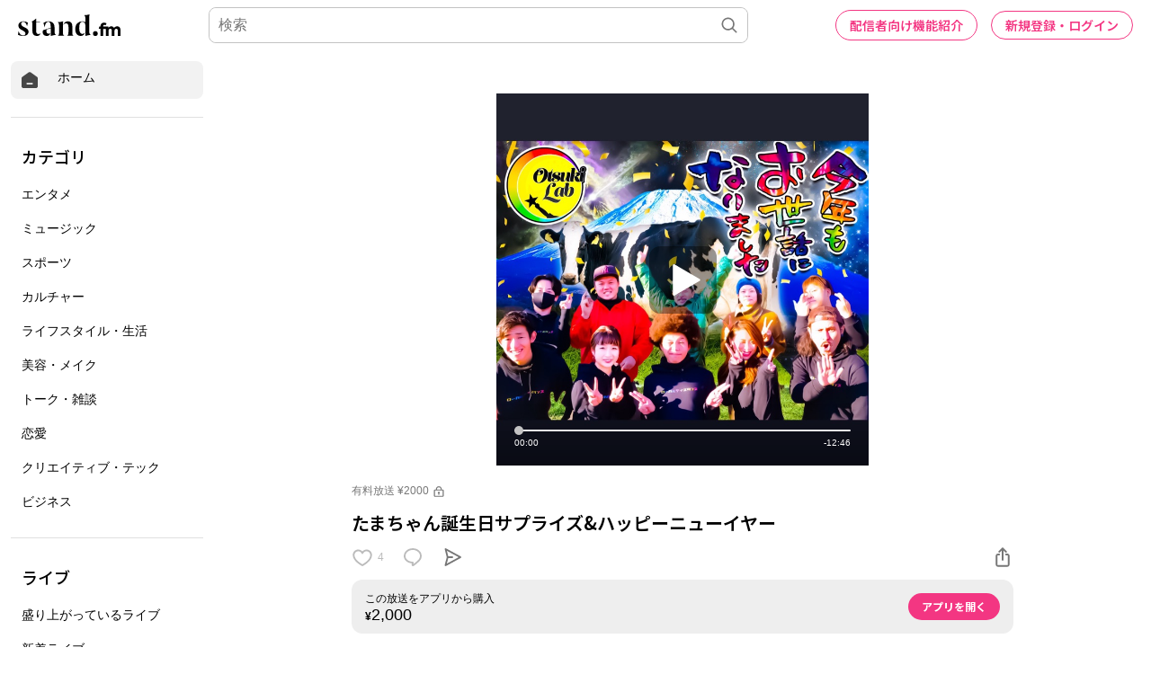

--- FILE ---
content_type: text/html; charset=utf-8
request_url: https://www.google.com/recaptcha/api2/aframe
body_size: 184
content:
<!DOCTYPE HTML><html><head><meta http-equiv="content-type" content="text/html; charset=UTF-8"></head><body><script nonce="sxxk08LFrG7SoVE4EvKWpQ">/** Anti-fraud and anti-abuse applications only. See google.com/recaptcha */ try{var clients={'sodar':'https://pagead2.googlesyndication.com/pagead/sodar?'};window.addEventListener("message",function(a){try{if(a.source===window.parent){var b=JSON.parse(a.data);var c=clients[b['id']];if(c){var d=document.createElement('img');d.src=c+b['params']+'&rc='+(localStorage.getItem("rc::a")?sessionStorage.getItem("rc::b"):"");window.document.body.appendChild(d);sessionStorage.setItem("rc::e",parseInt(sessionStorage.getItem("rc::e")||0)+1);localStorage.setItem("rc::h",'1768675975256');}}}catch(b){}});window.parent.postMessage("_grecaptcha_ready", "*");}catch(b){}</script></body></html>